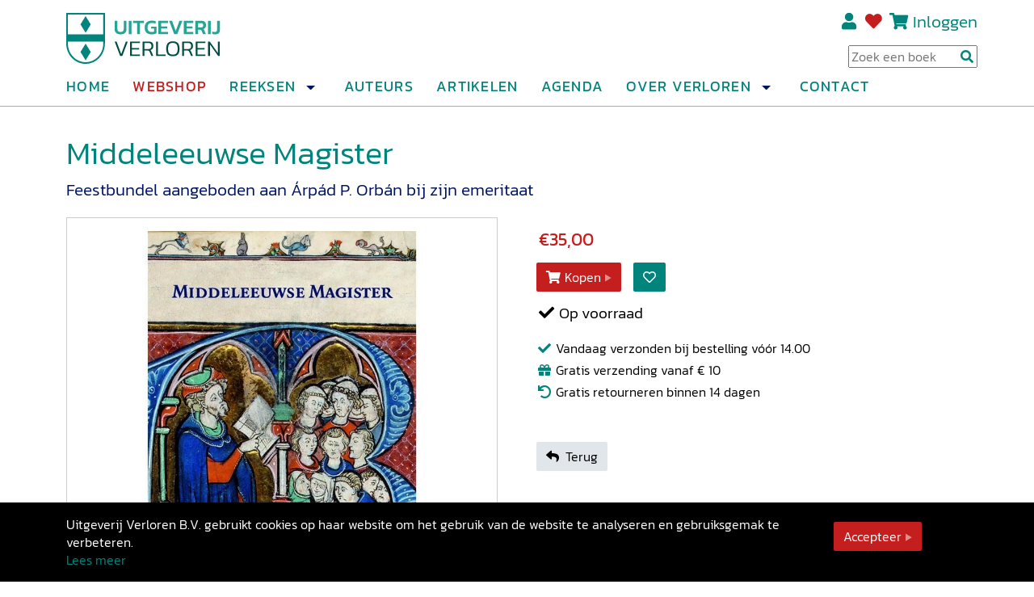

--- FILE ---
content_type: text/html; charset=utf-8
request_url: https://verloren.nl/Webshop/Detail/catid/196/eid/33566/middeleeuwse-magister
body_size: 20204
content:
<!DOCTYPE HTML>
<html  lang="nl-NL">
<head id="Head"><meta http-equiv='X-UA-Compatible' content='IE=edge'>
	<meta name='viewport' content='width=device-width, initial-scale=1, shrink-to-fit=no' /><script>var ocSkinPath = '/Portals/_default/skins/uitgeverij-verloren-2/Skin.css'</script><meta content="text/html; charset=UTF-8" http-equiv="Content-Type" /><title>
	Middeleeuwse Magister
</title><meta id="MetaDescription" name="description" content="Middeleeuwse Magister" /><meta id="MetaRobots" name="robots" content="INDEX, FOLLOW" /><link href="/Resources/Shared/stylesheets/dnndefault/7.0.0/default.css?cdv=183" type="text/css" rel="stylesheet"/><link href="/Portals/_default/skins/uitgeverij-verloren-2//vendors/fontawesome/css/all.css?cdv=183" type="text/css" rel="stylesheet"/><link href="/Portals/_default/skins/uitgeverij-verloren-2//vendors/fontawesome/css/v4-shims.min.css?cdv=183" type="text/css" rel="stylesheet"/><link href="/Portals/_default/skins/uitgeverij-verloren-2/skin.css?cdv=183" type="text/css" rel="stylesheet"/><link href="/Portals/0/portal.css?cdv=183" type="text/css" rel="stylesheet"/><script src="/Resources/libraries/jQuery/03_05_01/jquery.js?cdv=183" type="text/javascript"></script><script src="/Resources/libraries/jQuery-Migrate/03_02_00/jquery-migrate.js?cdv=183" type="text/javascript"></script>
<!-- Include Ajax -->
<script src="/DesktopModules/NBright/NBrightBuy/Themes/config/js/jquery.genxmlajax.js?4050" type="text/javascript"></script>
<script type="text/javascript" src="/DesktopModules/NBright/NBrightBuy/Themes/config/js/nbbajax.js?4050"></script>
<script src="/DesktopModules/NBright/NBrightBuy/Themes/config/js/nbbitemlist.js?4050" type="text/javascript"></script>
<script src="/DesktopModules/NBright/NBrightBuy/Themes/config/js/nbsfavoritescookie.js?4050" type="text/javascript"></script>

<!-- Include jquery cookie plugin -->
<script src="/DesktopModules/NBright/NBrightBuy/Themes/config/js/js.cookie.js?4050"></script>

<!-- Global CSS -->
<link href="/DesktopModules/NBright/NBrightBuy/Themes/config/css/global.css" rel="stylesheet">

<link href="/Portals/0/Themes/Bootstrap4/css/bootstrap4.css" rel="stylesheet">

<script type="text/javascript" src="/DesktopModules/NBright/NBrightBuy/Themes/config/js/jquery.validate.min.js"></script>

<!-- RAZORTEMPLATE AjaxProductDisplayList_head -->
<!-- This template is injected into the details page head section -->
<script type="text/javascript" src="/Portals/0/Themes/Bootstrap4/js/product.js?4050"></script>
<script src="/DesktopModules/NBright/NBrightBuy/Themes/Bootstrap4/js/jquery.cookie.min.js?4050"></script>

<!-- Colorbox -->
<script type="text/javascript" src="/DesktopModules/NBright/NBrightBuy/Themes/Bootstrap4/js/jquery.colorbox-min.js?4050"></script>
<link href="/DesktopModules/NBright/NBrightBuy/Themes/Bootstrap4/css/colorbox.css" rel="stylesheet">

<!-- Treeview menu https://github.com/tefra/navgoco -->
<script src="/DesktopModules/NBright/NBrightBuy/Themes/Bootstrap4/js/jquery.navgoco.js?4050"></script>

<script src="/Portals/0/Themes/Bootstrap4/js/product-custom.js" type="text/javascript"></script>

<!-- Get messages for JQuery validation -->

    <script type="text/javascript" src="//ajax.aspnetcdn.com/ajax/jquery.validate/1.9/localization/messages_nl.js?4050"></script>

<script>
    $(document).ready(function () {
        var tabId = $("#tabid").val();
        if (!(tabId == "41" ||
            tabId == "42" ||
            tabId == "43")) {
            loadItemListPopup();
        }
    });
</script>

<link rel='SHORTCUT ICON' href='/Portals/0/favicon.ico?ver=6cYtlZ31nKcmC6C8iVF_Bw%3d%3d' type='image/x-icon' /><link rel="canonical" href="https://verloren.nl/Webshop/Detail/catid/196/eid/33566/middeleeuwse-magister" />




<!-- JSON-LD markup generated by Google's structured data markup help tool -->
<script type="application/ld+json">
{
  "@context" : "http://schema.org",
  "@type" : "Product",
  "name" : "Middeleeuwse Magister",
  "image" : "http://verloren.nl",
  "description" : "",
  "url" : "https://verloren.nl/Webshop/Detail/catid/196/eid/33566/middeleeuwse-magister",
  "brand" : {
    "@type" : "Brand",
    "name" : ""
  },
  "offers" : {
    "@type" : "Offer",
    "price" : "€35,00"
  }
}
</script>

<!-- Facebook id number for Page Insights - https://www.facebook.com/help/336893449723054 -->
<meta property="fb:app_id" content=""/>

<!-- Open Graph data for Facebook - https://developers.facebook.com/docs/reference/opengraph/object-type/product/ -->
<meta property="og:type" content="product.item" />
<meta property="og:title" content="Middeleeuwse Magister" />
<meta property="og:description" content="" />
<meta property="og:image" content="http://verloren.nl" />
<meta property="og:url" content="https://verloren.nl/Webshop/Detail/catid/196/eid/33566/middeleeuwse-magister" />
<meta property="og:site_name" content="Uitgeverij Verloren" />
<meta property="product:price:amount" content="35">
<meta property="product:price:currency" content="EUR">

<!-- Twitter Card - https://dev.twitter.com/docs/cards -->
<meta name="twitter:title" content="Middeleeuwse Magister" />
<meta name="twitter:card" content="product" />
<meta name="twitter:site" content="" />
<meta name="twitter:creator" content="" />
<meta name="twitter:domain" content="verloren.nl" />
<meta name="twitter:description" content="" />
<meta name="twitter:image" content="http://verloren.nl" />

<script type="text/javascript" src="/Portals/_default/skins/uitgeverij-verloren-2/vendors/40Fingers/Cookielaw/Templates/Agree/Cookies.js"></script>     
        
			    <script type="text/javascript">
			      var _gaq = _gaq || [];
			      _gaq.push(['_setAccount', 'UA-4080722-1']);
			      _gaq.push(['_trackPageview']);
			      
			 
			      (function() {
				    var ga = document.createElement('script'); ga.type = 'text/javascript'; ga.async = true;
				    ga.src = ('https:' == document.location.protocol ? 'https://' : 'http://') + 'stats.g.doubleclick.net/dc.js';
				    var s = document.getElementsByTagName('script')[0]; s.parentNode.insertBefore(ga, s);
			      })();
			    </script>
        
		       
          <!-- Google Tag Manager -->
          <script>(function(w,d,s,l,i){w[l]=w[l]||[];w[l].push({'gtm.start':
          new Date().getTime(),event:'gtm.js'});var f=d.getElementsByTagName(s)[0],
          j=d.createElement(s),dl=l!='dataLayer'?'&l='+l:'';j.async=true;j.src=
          'https://www.googletagmanager.com/gtm.js?id='+i+dl;f.parentNode.insertBefore(j,f);
          })(window,document,'script','dataLayer','GTM-P9RDB52');</script>
          <!-- End Google Tag Manager -->
        </head>
<body id="Body" class="Page-Detail Level-1  L0_Webshop L1_Detail  Id33 Id34  L0_Nr2 L1_Nr0 CP-None PageType_Normal UPR_All_Users Cult-nl_NL Lang-nl">     
					<!-- Google Tag Manager (noscript) --> 
					<noscript><iframe src="https://www.googletagmanager.com/ns.html?id=GTM-P9RDB52"
					height="0" width="0" style="display:none;visibility:hidden"></iframe></noscript>
					<!-- End Google Tag Manager (noscript) -->
				

    <form method="post" action="/Webshop/Detail/catid/196/eid/33566/middeleeuwse-magister" id="Form" enctype="multipart/form-data">
<div class="aspNetHidden">
<input type="hidden" name="__EVENTTARGET" id="__EVENTTARGET" value="" />
<input type="hidden" name="__EVENTARGUMENT" id="__EVENTARGUMENT" value="" />
<input type="hidden" name="__VIEWSTATE" id="__VIEWSTATE" value="A/2cDkqxLsCKLPR9+D+bmmXBQKw/QbqF3BBtDwQPtsGUXpUyonocz96lgDHx0lEiDJIlkDYOBhM5xSXQrg4sOr/yDMnCjnlikoD1UAUvzaf/g51a+IRlD6hEn1Y0wkRkUR/usOpEzrDPoZTtTKsA6m/GIb4cqX/sin45XoR/nWWuPfZi6HFNdYQoKGfnwM2iu4mO9ulLooyy2N+34/Yk6acgJmS1dPg92mFnsh2BK1Qu/smBs4dToJrB6QoBmeOmT1SuQLo9lUEoPbt8xNhEdTfHb2Tm81DvMU063svKzVo5nIVUkGt5v2rdaR4du5jAdiF1tzohbks3WhPVqfqYuURrY/bxzo7Nt3bmx/M456ZQnbOni0I0fW9eojUgRYydaHJBWl8Uszow2OHq/Px0DbBH1xoVKiw8uhBeUA==" />
</div>

<script type="text/javascript">
//<![CDATA[
var theForm = document.forms['Form'];
if (!theForm) {
    theForm = document.Form;
}
function __doPostBack(eventTarget, eventArgument) {
    if (!theForm.onsubmit || (theForm.onsubmit() != false)) {
        theForm.__EVENTTARGET.value = eventTarget;
        theForm.__EVENTARGUMENT.value = eventArgument;
        theForm.submit();
    }
}
//]]>
</script>


<script src="/WebResource.axd?d=pynGkmcFUV0t0_AUKLB94OykFBbD2ED1Ubh5dFmZiXLOcuVqC34HbGBqHms1&amp;t=638901608248157332" type="text/javascript"></script>


<script type="text/javascript">
//<![CDATA[
var __cultureInfo = {"name":"nl-NL","numberFormat":{"CurrencyDecimalDigits":2,"CurrencyDecimalSeparator":",","IsReadOnly":false,"CurrencyGroupSizes":[3],"NumberGroupSizes":[3],"PercentGroupSizes":[3],"CurrencyGroupSeparator":".","CurrencySymbol":"€","NaNSymbol":"NaN","CurrencyNegativePattern":12,"NumberNegativePattern":1,"PercentPositivePattern":1,"PercentNegativePattern":1,"NegativeInfinitySymbol":"-∞","NegativeSign":"-","NumberDecimalDigits":2,"NumberDecimalSeparator":",","NumberGroupSeparator":".","CurrencyPositivePattern":2,"PositiveInfinitySymbol":"∞","PositiveSign":"+","PercentDecimalDigits":2,"PercentDecimalSeparator":",","PercentGroupSeparator":".","PercentSymbol":"%","PerMilleSymbol":"‰","NativeDigits":["0","1","2","3","4","5","6","7","8","9"],"DigitSubstitution":1},"dateTimeFormat":{"AMDesignator":"","Calendar":{"MinSupportedDateTime":"\/Date(-62135596800000)\/","MaxSupportedDateTime":"\/Date(253402297199999)\/","AlgorithmType":1,"CalendarType":1,"Eras":[1],"TwoDigitYearMax":2029,"IsReadOnly":false},"DateSeparator":"-","FirstDayOfWeek":1,"CalendarWeekRule":2,"FullDateTimePattern":"dddd d MMMM yyyy HH:mm:ss","LongDatePattern":"dddd d MMMM yyyy","LongTimePattern":"HH:mm:ss","MonthDayPattern":"d MMMM","PMDesignator":"","RFC1123Pattern":"ddd, dd MMM yyyy HH\u0027:\u0027mm\u0027:\u0027ss \u0027GMT\u0027","ShortDatePattern":"d-M-yyyy","ShortTimePattern":"HH:mm","SortableDateTimePattern":"yyyy\u0027-\u0027MM\u0027-\u0027dd\u0027T\u0027HH\u0027:\u0027mm\u0027:\u0027ss","TimeSeparator":":","UniversalSortableDateTimePattern":"yyyy\u0027-\u0027MM\u0027-\u0027dd HH\u0027:\u0027mm\u0027:\u0027ss\u0027Z\u0027","YearMonthPattern":"MMMM yyyy","AbbreviatedDayNames":["zo","ma","di","wo","do","vr","za"],"ShortestDayNames":["zo","ma","di","wo","do","vr","za"],"DayNames":["zondag","maandag","dinsdag","woensdag","donderdag","vrijdag","zaterdag"],"AbbreviatedMonthNames":["jan","feb","mrt","apr","mei","jun","jul","aug","sep","okt","nov","dec",""],"MonthNames":["januari","februari","maart","april","mei","juni","juli","augustus","september","oktober","november","december",""],"IsReadOnly":false,"NativeCalendarName":"Gregoriaanse kalender","AbbreviatedMonthGenitiveNames":["jan","feb","mrt","apr","mei","jun","jul","aug","sep","okt","nov","dec",""],"MonthGenitiveNames":["januari","februari","maart","april","mei","juni","juli","augustus","september","oktober","november","december",""]},"eras":[1,"n.Chr.",null,0]};//]]>
</script>

<script src="/ScriptResource.axd?d=NJmAwtEo3IrzoA1cKLolLyk1eZ2syLPCbRTP25X-F06Yx1DQXvRnOFS8mWIwhvu6-uhUTARhGmU751Wazyd1utjUkzZD2yFjghxOhC0AyhuS9iAnhZ_X8RCEf441n6n2tHJz3Q2&amp;t=5c0e0825" type="text/javascript"></script>
<script src="/ScriptResource.axd?d=dwY9oWetJoLMW0BJq8QRSsxmgciDGfD8RtpgluZTMkIOqnGhD771lt9UR_gz56-FdC78Jd0WL_dJl1kFJlMs5r8KAZg9rkcHEMKmDsK1sPxX39VZDICC6KzxUm2_m0x5DSkZf40HrFOxVWaa0&amp;t=5c0e0825" type="text/javascript"></script>
<div class="aspNetHidden">

	<input type="hidden" name="__VIEWSTATEGENERATOR" id="__VIEWSTATEGENERATOR" value="CA0B0334" />
	<input type="hidden" name="__VIEWSTATEENCRYPTED" id="__VIEWSTATEENCRYPTED" value="" />
	<input type="hidden" name="__EVENTVALIDATION" id="__EVENTVALIDATION" value="BphOZvF9FuDxeK1k8v/BF079/Aa3n2tfoaHUFT/TcNsxyrRvk5S8cZGOmtdLN8O2igQLIFtNF+rEJSZ9dRZXEQK4DaRdi3UYvgE2xzX8gzuGsgXk" />
</div><script src="/js/dnncore.js?cdv=183" type="text/javascript"></script><script src="/Portals/_default/Skins/Uitgeverij-Verloren-2/opencontent/templates/08-Search/js/dnn-core-search-results.js?cdv=183" type="text/javascript"></script><script src="/DesktopModules/OpenContent/js/opencontent.js?cdv=183" type="text/javascript"></script><script src="/Portals/_default/Skins/Uitgeverij-Verloren-2/opencontent/templates/08-Search/js/search-init.js?cdv=183" type="text/javascript"></script>
<script type="text/javascript">
//<![CDATA[
Sys.WebForms.PageRequestManager._initialize('ScriptManager', 'Form', [], [], [], 90, '');
//]]>
</script>

        
        
        
	<!-- FontAwsome 5 + 4 shim-->
	<!--CDF(Css|/Portals/_default/skins/uitgeverij-verloren-2//vendors/fontawesome/css/all.css?cdv=183|DnnPageHeaderProvider|15)-->
	<!--CDF(Css|/Portals/_default/skins/uitgeverij-verloren-2//vendors/fontawesome/css/v4-shims.min.css?cdv=183|DnnPageHeaderProvider|15)-->

<script>
    window.dnnSkinPath = '/Portals/_default/skins/uitgeverij-verloren-2/';
</script>





<!--40Fingers Stylehelper Conditions Return True-->


	
        <div class="wrap-skin">

            <!-- Page content wrapper-->
            <div class="page-content-wrapper">
            <div class="sticky-top">
            	
                <header class="skin-header">
					<div class="container">
                        <div class="row">
                            <div class="logo col col-5 col-lg-2 cflex-vert-align">
                                <a id="dnn_ctl03_hypLogo" title="Uitgeverij Verloren" aria-label="Uitgeverij Verloren" href="https://verloren.nl/"><img id="dnn_ctl03_imgLogo" class="site-logo" src="/Portals/0/Logo-Uitgeverij-Verloren.svg?ver=_MQvQuhgfcEY-fKLcf-CCg%3d%3d" alt="Uitgeverij Verloren" /></a>
                                <div class="d-lg-none nav-toggle-wrap">
                                    <button id="navbar-toggler" class="navbar-toggler" type="button" data-bs-toggle="collapse" data-bs-target="#navbarSupportedContent" aria-controls="navbarSupportedContent" aria-expanded="false" aria-label="Toggle navigation"><i class="fa fa-bars"></i></button>
                                </div>
                            </div>

							<!-- Top navigation-->
							<div class="header-right col-7 col-lg-10">
                                <div class="header-right-top">
                                <a id="dnn_dnnUser_registerLink" title="Registreren" class="header-user-link" rel="nofollow" href="https://verloren.nl/Inloggen?returnurl=https%3a%2f%2fverloren.nl%2fWebshop%2fDetail">Registreren</a>

                                    
<div id="dnn_dnnLogin_loginGroup" class="loginGroup">
    <a id="dnn_dnnLogin_enhancedLoginLink" title="Inloggen" class="header-login-link" rel="nofollow" onclick="this.disabled=true;" href="https://verloren.nl/Inloggen?returnurl=%2fWebshop%2fDetail%2fcatid%2f196%2feid%2f33566%2fmiddeleeuwse-magister">Inloggen</a>
</div>
                                   <div class="header-favorites">
                                    <a href="/Account/Favorieten" id="fav-header-link" class="favorites-link"><i class="fas fa-heart"></i></a>
                                   </div>
                                   <div class="header-cart">
                                   <a id="cart-header-link" href="/Winkelwagen" title="Winkelwagen">
                                   <i class="fas fa-shopping-cart"></i>
                                   <span id="cart-header-items" class="uv-cart-count"></span>
                                   </a>
                                   </div>
                                </div>
								<div class="header-search">
								    

<div id="oc-dnn-search-sko" class="oc-dnn-search-sko"
     data-moduleid="696"
     data-tabid="108"
     data-portalalias="verloren.nl">
  <input class="oc-search-input" aria-label="Search Input" placeholder="Zoek een boek" />
  <a class="oc-search-button" aria-label="Search Button"><i class="fa fa-search"></i></a>
  <div id="oc-results" class="oc-results"></div>
</div>


<script>
  // Minimal inline config/init
  document.addEventListener("DOMContentLoaded", function() {

    const _mainTemplate = `
        <div class="oc-search-items">
        <h4 class="oc-search-title">Boeken:</h4>
        <ul class="oc-search-list">{{items}}</ul>
        <a data-url="https://verloren.nl/Zoeken?search={0}" href="#" class="btn btn-secondary oc-full-search">Andere zoekresultaten</a>
        </div>
    `;

    const _itemTemplate = `
        <li class='oc-search-item'>
            <div class='oc-search-item-title'><a href='{{url}}'>{{title}}</a></div>
        </li>
    `;

    const _noResultsHtml = `
      <div class='oc-search-no-results'>Geen boeken gevonden</div>
      <a data-url="https://verloren.nl/Zoeken?search={0}" href="#" class="btn btn-secondary oc-full-search">Andere zoekresultaten</a>

    `

    
    const search2 = CustomDnnSearchInit(
        document.getElementById("oc-dnn-search-sko"),
        { mainTemplate: _mainTemplate,
          itemTemplate: _itemTemplate,
          noResultsHtml: _noResultsHtml,
          debugMode: false,
          tagGroups: false,
          tagFilter: "osproduct",
          maxItems: 5}
    );
  });
</script>

								</div>

                                
							</div>
                            <div class="col-12 navbar-wrap">
                                    <nav class="navbar navbar-expand-lg">
                                        <div class="collapse navbar-collapse" id="navbarSupportedContent">
                                            <ul class="navbar-nav mt-2 mt-lg-0" id="nav-desktop">
            <li class='nav-item nav-level-0'>
                     <a class="nav-link nav-level-0 " href="https://verloren.nl/" ><span class="link-text">Home</span></a>


        </li>
        <li class='nav-item nav-level-0  active-parent'>
                     <a class="nav-link nav-level-0   active-parent" href="https://verloren.nl/Webshop" ><span class="link-text">Webshop</span></a>


        </li>
        <li class='nav-item nav-level-0'>
                    <a class="nav-link nav-level-0 " href="https://verloren.nl/Reeksen" ><span class="link-text">Reeksen</span></a>
                    <span class="dropdown-toggle" role="button" data-bs-toggle="dropdown" data-bs-reference=".dropdown-menu" aria-haspopup="true" aria-expanded="false"></span>
                    <ul class="dropdown-menu">
                                <li class='nav-item nav-level-1'>
                     <a class="nav-link nav-level-1 " href="https://verloren.nl/Reeksen/Adelsgeschiedenis" ><span class="link-text">Adelsgeschiedenis</span></a>


        </li>
        <li class='nav-item nav-level-1'>
                     <a class="nav-link nav-level-1 " href="https://verloren.nl/Reeksen/BONAS" ><span class="link-text">BONAS</span></a>


        </li>
        <li class='nav-item nav-level-1'>
                     <a class="nav-link nav-level-1 " href="https://verloren.nl/Reeksen/De-Nederlandse-gereformeerde-Liturgie" ><span class="link-text">De Nederlandse gereformeerde Liturgie</span></a>


        </li>
        <li class='nav-item nav-level-1'>
                     <a class="nav-link nav-level-1 " href="https://verloren.nl/Reeksen/Nederlands-Patriciaat" ><span class="link-text">Nederland&#39;s Patriciaat</span></a>


        </li>
        <li class='nav-item nav-level-1'>
                     <a class="nav-link nav-level-1 " href="https://verloren.nl/Reeksen/Verloren-Verleden" ><span class="link-text">Verloren Verleden</span></a>


        </li>
        <li class='nav-item nav-level-1'>
                     <a class="nav-link nav-level-1 " href="https://verloren.nl/Reeksen/Zeven-Provincien-Reeks" ><span class="link-text">Zeven Provinci&#235;n Reeks</span></a>


        </li>
        <li class='nav-item nav-level-1'>
                     <a class="nav-link nav-level-1 " href="https://verloren.nl/Reeksen/Alle-reeksen-en-tijdschriften" ><span class="link-text">Alle reeksen en tijdschriften</span></a>


        </li>

                    </ul>


        </li>
        <li class='nav-item nav-level-0'>
                     <a class="nav-link nav-level-0 " href="https://verloren.nl/Auteurs" ><span class="link-text">Auteurs</span></a>


        </li>
        <li class='nav-item nav-level-0'>
                     <a class="nav-link nav-level-0 " href="https://verloren.nl/Artikelen" ><span class="link-text">Artikelen</span></a>


        </li>
        <li class='nav-item nav-level-0'>
                     <a class="nav-link nav-level-0 " href="https://verloren.nl/Agenda" ><span class="link-text">Agenda</span></a>


        </li>
        <li class='nav-item nav-level-0'>
                    <a class="nav-link nav-level-0 disabled"  ><span class="link-text">Over Verloren</span></a>
                    <span class="dropdown-toggle" role="button" data-bs-toggle="dropdown" data-bs-reference=".dropdown-menu" aria-haspopup="true" aria-expanded="false"></span>
                    <ul class="dropdown-menu">
                                <li class='nav-item nav-level-1'>
                     <a class="nav-link nav-level-1 " href="https://verloren.nl/Over-Verloren/Over-ons" ><span class="link-text">Over ons</span></a>


        </li>
        <li class='nav-item nav-level-1'>
                     <a class="nav-link nav-level-1 " href="https://verloren.nl/Over-Verloren/Nieuwsbrief-en-catalogus" ><span class="link-text">Nieuwsbrief en catalogus</span></a>


        </li>
        <li class='nav-item nav-level-1'>
                     <a class="nav-link nav-level-1 " href="https://verloren.nl/Over-Verloren/Samenwerkingen" ><span class="link-text">Samenwerkingen</span></a>


        </li>
        <li class='nav-item nav-level-1'>
                     <a class="nav-link nav-level-1 " href="https://verloren.nl/Over-Verloren/Manuscripten" ><span class="link-text">Manuscripten</span></a>


        </li>
        <li class='nav-item nav-level-1'>
                     <a class="nav-link nav-level-1 " href="https://verloren.nl/Over-Verloren/Foreign-rights" ><span class="link-text">Foreign rights</span></a>


        </li>
        <li class='nav-item nav-level-1'>
                    <a class="nav-link nav-level-1 " href="https://verloren.nl/Over-Verloren/Uitgeverij-Verloren-Johan-de-Witt-scriptieprijs" ><span class="link-text">Uitgeverij Verloren/Johan de Witt-scriptieprijs</span></a>
                    <ul class="dropdown-menu">
                                <li class='nav-item nav-level-2'>
                     <a class="nav-link nav-level-2 " href="https://verloren.nl/Over-Verloren/Uitgeverij-Verloren-Johan-de-Witt-scriptieprijs/Scriptieprijs-2025" ><span class="link-text">Scriptieprijs 2025</span></a>


        </li>
        <li class='nav-item nav-level-2'>
                     <a class="nav-link nav-level-2 " href="https://verloren.nl/Over-Verloren/Uitgeverij-Verloren-Johan-de-Witt-scriptieprijs/Scriptieprijs-2026" ><span class="link-text">Scriptieprijs 2026</span></a>


        </li>
        <li class='nav-item nav-level-2'>
                     <a class="nav-link nav-level-2 " href="https://verloren.nl/Over-Verloren/Uitgeverij-Verloren-Johan-de-Witt-scriptieprijs/Scriptieprijs-2024" ><span class="link-text">Scriptieprijs 2024</span></a>


        </li>

                    </ul>


        </li>
        <li class='nav-item nav-level-1'>
                     <a class="nav-link nav-level-1 " href="https://verloren.nl/Over-Verloren/In-de-media-en-prijzen" ><span class="link-text">In de media en prijzen</span></a>


        </li>

                    </ul>


        </li>
        <li class='nav-item nav-level-0'>
                     <a class="nav-link nav-level-0 " href="https://verloren.nl/Contact" ><span class="link-text">Contact</span></a>


        </li>

</ul>


                                        </div>
                                    </nav>
                            </div>
						</div>
					</div>
                </header>
            </div>
                <!-- Page content-->
<main class="skin-main content-wrap panes">
    <div id="dnn_top_pane_full_width" class="pane pane-top py-0 DNNEmptyPane"></div>
    <div class="panes-wrap bg-panes-light">
        <div class="container">
            <div class="pane-set row gx-5">
                <div class="col-12 ">
                    <div id="dnn_pane_grey_100" class="pane DNNEmptyPane"></div>
                            </div>
                <div class="col-12 col-md-6">
                    <div id="dnn_pane_grey_50_left" class="pane DNNEmptyPane"></div>
                            </div>
                <div class="col-12 col-md-6">
                    <div id="dnn_pane_grey_50_right" class="pane DNNEmptyPane"></div>
                            </div>
            </div>
        </div>
    </div>
    <div class="panes-wrap">
        <div class="container">
            <div class="pane-set row">
                <div class="col-12 ">
                    <div id="dnn_contentpane" class="pane content-pane"><div class="DnnModule DnnModule-OS_ProductView DnnModule-397"><a name="397"></a>

<div class="cont-wrapper  cont-no-title">
	<section class="cont-content">
		<div id="dnn_ctr397_ContentPane" class="content-pane"><!-- Start_Module_397 --><div id="dnn_ctr397_ModuleContent" class="DNNModuleContent ModOSProductViewC">
	<div class='container_bootstrap4_productdisplayajax'>





<!-- "pageheaderdetail.cshtml" template will be auto injected as dynamic data into page head section -->


<script>
    $(document).ready(function () {
        if($(".nbs .categorybreadcrumbs li").length > 0){
            $(".nbs .categorybreadcrumbs ul").addClass("breadcrumb");
            $(".nbs .categorybreadcrumbs li").addClass("breadcrumb-item");
        }
        if($(".nbs .options .option").length > 0){
            $(".nbs .options .option").addClass("form-group mb-2");
        }
        // style the dropdowns
        if($(".nbs .options .option .optionvalue select").length > 0){
            $(".nbs .options .option select").addClass("custom-select");
        }
        // style the checkboxes
        if($(".nbs .options .option .optionvalue input[type='checkbox']").length > 0){
            $(".nbs .options .option .optionvalue input[type='checkbox']").parent(".optionvalue").addClass("custom-control custom-checkbox");
            $(".nbs .options .option .optionvalue input[type='checkbox']").addClass("custom-control-input");
            $(".nbs .options .option .optionvalue input[type='checkbox']").parent(".optionvalue").children("label").addClass("custom-control-label");
        }

        showModelProps();
    });

function showModelProps(){
    if($(".modelprop").length > 0){
        $(".modelprop").hide();
        console.log(`Showing #33566_ddlmodelsel: ${$("#33566_ddlmodelsel").val()}`);
        $(".modelprop_" + $("#33566_ddlmodelsel").val()).show();
    }
}

function showImageVerloren(imgPath, imgAlt) {
    $("#ytVideo").hide();
    var imgMain = document.getElementById('mainimage');
    imgMain.src = imgPath;
    imgMain.alt = imgAlt;
    $("#mainimage").show();
}
function showYoutubeVerloren() {
    $("#mainimage").hide();
    $("#ytVideo").show();
}

</script>




<div class="nbs">

    

    <div class="productdetail">
        <div class="row gx-5">
            <heading class="col-12 mb-5">
                
                <div class="row gx-5">

                <div class="col-12">                        
                        <div class="nds-detail-title">
                            <h1 class="product-title">Middeleeuwse Magister</h1>

                            

                                <h2 class="product-sub-title">Feestbundel aangeboden aan &#193;rp&#225;d P. Orb&#225;n bij zijn emeritaat</h2>
                            
                        </div>
                        </div>
                   
                    <div class="col-12 col-md-6">


                        

                        <div class="images detail-images-main  mb-5">

                            <div class="image">

                                                                    <img src="/Portals/0/NBStore/images/producten/9789087040826-800x800.jpg?width=800" alt="" id="mainimage" style="" />
                                
                                <div class="flags">
                                                                </div>

                            </div>

                            <!-- display images -->
                            <ul class="gallery">
                            </ul>

                        </div>
                    </div>

                    
                    <div class="col-12 col-md-6">
                        <!-- fields required to send required ajax data to server to purchase product -->
                        <div class="purchasing entryid33566">
                            <input id="33566_productid" type="hidden" value="33566">
                            <input id="33566_uilang" type="hidden" value="nl-NL">

                        
                            <div class="price mt-3 mb-3">

                                    <span class="normal">€35,00</span>
                            </div>



                                <div class="row mt-3 buy">
                                        <!--
                                    <div class="col-12">
                                        <div class="input-group mb-3 quantityoptions">
                                            
                                                <div class="input-group-prepend">
                                                <a class="btn btn-default qtyminus" href="javascript:void(0)"><i class="fa fa-minus"></i></a>
                                            </div>
                                            
                                            
                                            <input value='1' id='selectedaddqty' class='form-control quantity selectedaddqty' update='save' type='text' />
                                            <div class="input-group-append">
                                                <a class="btn btn-default qtyplus" href="javascript:void(0)"><i class="fa fa-plus"></i></a>
                                            </div>
                                            
                                        </div>
                                    </div>
                                    -->
                                    <div class="col-12 nbs-buy-like">

                                            <a class="btn btn-primary actionbutton addtobasket " itemid="33566" href="javascript:void(0)"><i class="fa fa-shopping-cart"></i>Kopen</a>

                                        

                                        <script>
                                            if (IsInFavorites(33566)) {
                                                $('#shoppinglistadd-33566').hide();
                                                $('#shoppinglistremove-33566').show();
                                            } else {
                                                $('#shoppinglistadd-33566').show();
                                                $('#shoppinglistremove-33566').hide();
                                            }
                                        </script>

                                                                        <!-- Shopping List buttons -->
                                        <a id="shoppinglistadd-33566" href="#shoppinglistpopup" class="btn btn-default shoppinglistadd actionbutton absec" itemid="33566"><i class="fa fa-heart-o"></i></a>
                                        <a id="shoppinglistremove-33566" href="javascript:void(0)" class="btn btn-default shoppinglistremove actionbutton absec" itemid="33566" style="display:none;"><i class="fas fa-heart"></i></a>


                                    </div>
                                </div>
                                <div class="addedtobasket" style="display:none;">
                                    <div class="added-to-basket-msg">Toegevoegd aan winkelwagen</div>
                                    <div class="buttons">
                                        <a class="btn btn-secondary" href="/Winkelwagen">Naar Kassa</a>
                                    </div>
                                </div>
                                    <div class="mt-3 mb-3">
                                        <div class='nbs-status-voorraad nbs-status-voorraad-true'><i class='fa fa-fw fa-check'></i> Op voorraad</div>
                                        <div class='nbs-conditions'><i class='fa fa-fw fa-check'></i> Vandaag verzonden bij bestelling vóór 14.00 <br><i class='fa fa-fw fa-gift'></i> Gratis verzending vanaf € 10<br><i class='fa fa-fw fa-undo'></i> Gratis retourneren binnen 14 dagen</div>
                                    </div>


                        </div>
                        
                        <div class="col-12 mt-5">
                            <a href="https://verloren.nl/Webshop/catid/196" class="btn btn-light actionbutton absec"><i class="fa fa-reply me-2"></i>Terug</a>
                    </div>
                </div>

            </heading>
            <section class="col-12 col-md-6">
                <div class="product-data">
                   





                <div>
                
                
        </div>

        <!-- Details -->

        <div class="nbs-detail-details">
                <div class="nbs-detail-details-item expandable-text">
                    <h3 class="mt-0">Beschrijving</h3>
                    <div class="nbs-text expand-text clamp-4">
                        <p>De reikwijdte van het middeleeuwse onderwijs is enorm. Zoals de apostelen lichtende voorbeelden waren voor de middeleeuwse mens, zo was ook de extravagante en nu obscure laatantieke auteur Martianus Capella met zijn boek vol pagane wijsheid een bron van kennis en inspiratie. In deze bundel worden verschillende uithoeken van de wereld van onderwijs, geleerdheid en zelfontplooiing in de Middeleeuwen bezocht. De reis gaat van de zesde eeuw naar de vijftiende: van de instructies voor goed leiderschap van Gregorius de Grote tot de briefwisseling tussen de magister primus van de Zwolse stadsschool Johannes Cele en Geert Grote, de voorman van de moderne devoten. Het verzamelde materiaal, uiteenlopend van geleerde controverses die in commentaartradities op de spits gedreven worden tot de uitvinding van het lijnensysteem voor muzieknotatie, biedt een boeiende kijk in de wereld van de middeleeuwse magister.</p>

                    </div>
                    <div class="nbs-lees-meer mt-3 text-end">
				        <a class="expand-link btn btn-light">Lees meer</a>
			        </div>
                </div>

            
            <div class="nbs-product-data">
             <h3>Specificaties</h3>
                    <table class="table mt-2">
                        <tbody>
                            <tr>
                                <th>ISBN</th>
                                <td>9789087040826</td>
                            </tr>
                        

                        <tr>
                            <th>NUR codes</th>
                            <td>
                                    <span>684</span>
                                        <span>, </span>
                                    <span>694</span>
                            </td>
                        </tr>
                                                    <tr>
                                <th>Redactie</th>
                                <td>Mariken Teeuwen en Els Rose</td>
                            </tr>
                                                                            <tr>
                                <th>Jaar van uitgave</th>
                                <td>2009</td>
                            </tr>
                                                                            <tr>
                                <th>Druk</th>
                                <td>1</td>
                            </tr>
                                                
                        <tr>
                            <th>Reeks</th>
                            <td>
                                    <span>Middeleeuwse Studies en Bronnen</span>
                            </td>
                        </tr>
                                                    <tr>
                                <th>Nummer in reeks</th>
                                <td>117</td>
                            </tr>
                                                                                                                                                                            <tr>
                                <th>Bindwijze</th>
                                <td>ing</td>
                            </tr>
                            <tr>
                                <th>Aantal bladzijdes</th>
                                <td>223</td>
                            </tr>
                        
                        </tbody>
                    </table>
            </div>
                <div class="nbs-detail-details-item expandable-text">
                    <h3>Inhoud</h3>
                     <div class="nbs-text expand-text clamp-4">
                         <p>Inhoud: <em>Gebruikte afkortingen</em>   MARIKEN TEEUWEN/ELS ROSE, Woord vooraf   MARY GARRISON, Liaisons dangereuses. Hiërarchie, respect en amicitia aan het Karolingische hof   MARIKEN TEEUWEN, Verleid door heidense dichters. De ambivalente houding van Karolingische geleerden jegens de antieken   LIA COUWENBERG, Dido lééft! Een klassieke schoolheldin beweend, bezongen en verbeeld   ELS ROSE, Doctores fidei. De apostelen als leermeesters van het geloof   EDDIE VETTER, Guido van Arezzo en het nieuwe leren   NIENKE VOS, Het meesterschap van Anselmus   WILKEN ENGELBRECHT, Magister Arnulf van Orléans als wispelturige classicus   JOSÉ VAN AELST, Van de leerling die meester wordt   RIJCKLOF HOFMAN, Johan Cele (1343-1417) en de bloei van de Latijnse school te Zwolle   TRUDY LEMMERS, Leiderschap in de eenentwintigste eeuw. Een verkenning van het model van Gregorius de Grote   <em>Over de auteurs</em></p>
                    </div>
                    <div class="nbs-lees-meer mt-3 text-end">
				        <a class="expand-link btn btn-light">Lees meer</a>
			        </div>
                    

                </div>
                            <div class="nbs-detail-details-item expandable-text">
                    <h3>Recensies</h3>
                    <div class="nbs-text expand-text clamp-4">
                         <p>&#39;De chronologie van de artikelen illustreert dat er gedurende de hele Middeleeuwen sprake is geweest van ontwikkelingen in het onderwijs. De grote vari&euml;teit aan onderwerpen en invalshoeken doet de betiteling &#39;Feestbundel&#39; zeker eer aan. Ik heb de bundel dan ook met veel plezier gelezen.&#39; Diane Spelbos in: <em>Recensiebank Historisch Huis.nl</em></p>

<p>&#39;Mariken Teeuwen en Els Rosehebben als redacteuren van deze bundel hun best gedaan de daarin opgenomen bijdragen zoveel als hun mogelijk was, te leggen &quot;langs de rode lijn van kennisoverdracht&quot; (p. 10). En welke leermeester zou het resultaat van zo&#39;n onderneming niet met gepaste dankbaarheid aanvaarden?&#39; Arjo Vanderjagt in: <em>Madoc</em> 23 (2009) 4, p. 244-247</p>

<p>&#39;Elke feestbundel stelt het probleem om een eenheid binnen de variatie te bewaren. [...] Dit probleem stelt zich ook bij de bundel die professor &Aacute;rp&aacute;d Orb&aacute;n bij zijn emeritaat een eerbetuiging wil brengen als &quot;een <em>magister</em>, een leraar die met grote inzet en passie (en met veel charme en humor) zijn eigen werkterrein, de middeleeuwse Latijnse literatuur, tot leven wist te brengen&quot; (p.7). Het resultaat is een bonte mengeling geworden, waarin het middeleeuwse docentschap op wel heel verschillende wijzen tot uiting komt.&#39; Wim Verbaal in: <em>Studium</em> 2 (2009) 4, p. 224-225</p>

<p>&#39;Aan deze feestbundel hebben zeven vrouwen en drie mannen meegewerkt die geprobeerd hebben hun bijdragen af te stemmen op het thema &quot;middeleeuwse magister&quot;. In sommige gevallen is dat aardig gelukt, maar veelal doet de relatie met het leermeesterschap in de middeleeuwen nogal geforceerd aan. De meeste artikelen zijn vooral voor de eigen vakgenoten geschreven. Alleen Trudy Lemmers richt zich in haar helder geschreven bijdrage &quot;Leiderschap in de eenentwintigste eeuw. Een verkenning van het model van Gregorius de Grote&quot; (p.201-219) tot een breder publiek. [...] In de huidige discussie over stijlen van leiderschap zou dit boek [=de <em>Regula Pastoralis</em> van Gregorius de Grote] volgens haar, mits toegankelijk gemaakt voor het Nederlandse management, een belangrijke rol kunnen spelen. Ik hoop ook dat deze originele bijdrage van Trudy Lemmers beschikbaar gemaakt wordt aan alle managers van universiteiten en hogescholen die vrijwel ongemerkt de positie van leermeesters hebben overgenomen. [...] Als we de tien bijdragen als geheel overzien kunnen we concluderen dat Orb&aacute;n tevreden terug kan blikken op zijn leermeesterschap in Utrecht.&#39; Nico Lettinck in: <em>Tijdschrift voor Geschiedenis</em> 123 (2010) p. 123-124</p>

<p>&#39;De gevarieerde inhoud verraadt tevens het brede terrein dat Orb&aacute;n zelf bestrijkt. [...] Deze feestbundel is een rijpe vrucht van de vakbekwaanheid waarin &Aacute;rb&aacute;n Orb&aacute;d als een &quot;middeleeuwse magister&quot; zijn vele leerlingen geschoold heeft. Bibliografisch ge&iuml;nteresseerde lezers missen welicht een bibliografie van zijn geschriften.&#39; R. van Dijk O.Carm. in: <em>Trajecta</em> 18 (2009) 2, p. 144-145</p>

<p>&#39;The jump from the Middle Ages in the first 10 chapters to the current time in the last one is somewhat unexpected. This aspect is one of the few minuses of the book. This Liber Amicorum offers an interesting welldocumented collection on themes and scopes that are relevant in researching medieval education. The splendid design, the use of good quality paper and clarifying pictures, partly in colour, increase its attractiveness and readability.&#39; Marjoke Rietveld-van Wingerden in: <em>Paedagogica Historica</em>, 46 (2010) 4, p. 541-543</p>

<p>Verder gesignaleerd in:<em> Geschiedenis Magazine </em>44 (2009) 6; <em>Collatie</em> (april 2010) 25.</p>

                    </div>
                      <div class="nbs-lees-meer mt-3 text-end">
				        <a class="expand-link btn btn-light">Lees meer</a>
			        </div>
                </div>
                                </div>
        <!-- End Details -->
            </section>
            <div class="col-12 col-md-6">


        <!-- Related Items -->

            <h3 class="mt-0">Aanbevolen bij dit artikel :</h3>
            <div id="relatedwrapper" class="row gx-4 productlist relatedwrapper">
            <!-- Related products -->
                <div class="col-12 col-sm-6 col-lg-6 col-xl-6 col-xxxl-4 mb-4">
                    <div class="product card text-center">
                        <div class="card-body d-flex flex-column">
                            <div class="card-title">
                                    <div class="productimg">
                                            <div class="image">
                                                <a href="/Webshop/Detail/catid/23972/eid/26234/computus-magistri-jacobi"><img class="unresponsive" title="" src="/Portals/0/NBStore/images/producten/9065502130-800x800.jpg?width=450"></a>
                                                
                                            </div>
                                    </div>
                            </div>

                            <div class="description flex-grow-1">
                                <h4 class="mt-0 mb-1 producttitle"><a href="/Webshop/Detail/catid/23972/eid/26234/computus-magistri-jacobi"><span></span>Computus magistri Jacobi</a></h4>
                            </div>

                            <div class="price">

                                    <span class="normal">€35,00</span>
                            </div>
                            <div class="flags">
                                                            </div>
                            
                        </div>
                    </div>
                </div>
                <div class="col-12 col-sm-6 col-lg-6 col-xl-6 col-xxxl-4 mb-4">
                    <div class="product card text-center">
                        <div class="card-body d-flex flex-column">
                            <div class="card-title">
                                    <div class="productimg">
                                            <div class="image">
                                                <a href="/Webshop/Detail/catid/193/eid/26387/scolastica-willic-ontbinden"><img class="unresponsive" title="" src="/Portals/0/NBStore/images/producten/9065502408-800x800.jpg?width=450"></a>
                                                
                                            </div>
                                    </div>
                            </div>

                            <div class="description flex-grow-1">
                                <h4 class="mt-0 mb-1 producttitle"><a href="/Webshop/Detail/catid/193/eid/26387/scolastica-willic-ontbinden"><span></span>Scolastica willic ontbinden</a></h4>
                            </div>

                            <div class="price">

                                    <span class="normal">€25,00</span>
                            </div>
                            <div class="flags">
                                                            </div>
                            
                        </div>
                    </div>
                </div>
                <div class="col-12 col-sm-6 col-lg-6 col-xl-6 col-xxxl-4 mb-4">
                    <div class="product card text-center">
                        <div class="card-body d-flex flex-column">
                            <div class="card-title">
                                    <div class="productimg">
                                            <div class="image">
                                                <a href="/Webshop/Detail/catid/196/eid/26576/scholing-in-de-middeleeuwen"><img class="unresponsive" title="" src="/Portals/0/NBStore/images/producten/9065502645-800x800.jpg?width=450"></a>
                                                
                                            </div>
                                    </div>
                            </div>

                            <div class="description flex-grow-1">
                                <h4 class="mt-0 mb-1 producttitle"><a href="/Webshop/Detail/catid/196/eid/26576/scholing-in-de-middeleeuwen"><span></span>Scholing in de middeleeuwen</a></h4>
                            </div>

                            <div class="price">

                                    <span class="normal">€35,00</span>
                            </div>
                            <div class="flags">
                                                            </div>
                            
                        </div>
                    </div>
                </div>
                <div class="col-12 col-sm-6 col-lg-6 col-xl-6 col-xxxl-4 mb-4">
                    <div class="product card text-center">
                        <div class="card-body d-flex flex-column">
                            <div class="card-title">
                                    <div class="productimg">
                                            <div class="image">
                                                <a href="/Webshop/Detail/catid/197/eid/26603/de-geschiedenis-van-de-middeleeuwen-aan-de-groningse-universiteit-1614-1939"><img class="unresponsive" title="" src="/Portals/0/NBStore/images/producten/9065502688-800x800.jpg?width=450"></a>
                                                
                                            </div>
                                    </div>
                            </div>

                            <div class="description flex-grow-1">
                                <h4 class="mt-0 mb-1 producttitle"><a href="/Webshop/Detail/catid/197/eid/26603/de-geschiedenis-van-de-middeleeuwen-aan-de-groningse-universiteit-1614-1939"><span></span>De geschiedenis van de Middeleeuwen aan de Groningse Universiteit 1614-1939</a></h4>
                            </div>

                            <div class="price">

                                    <span class="normal">€30,00</span>
                            </div>
                            <div class="flags">
                                                            </div>
                            
                        </div>
                    </div>
                </div>
                <div class="col-12 col-sm-6 col-lg-6 col-xl-6 col-xxxl-4 mb-4">
                    <div class="product card text-center">
                        <div class="card-body d-flex flex-column">
                            <div class="card-title">
                                    <div class="productimg">
                                            <div class="image">
                                                <a href="/Webshop/Detail/catid/196/eid/39903/een-middeleeuwse-vraagbaak"><img class="unresponsive" title="" src="/Portals/0/NBStore/images/producten/8704/9789087048983.pcovr.vraagbaak_LR-800x800.jpg?width=450"></a>
                                                
                                            </div>
                                    </div>
                            </div>

                            <div class="description flex-grow-1">
                                <h4 class="mt-0 mb-1 producttitle"><a href="/Webshop/Detail/catid/196/eid/39903/een-middeleeuwse-vraagbaak"><span></span>Een middeleeuwse vraagbaak</a></h4>
                            </div>

                            <div class="price">

                                    <span class="normal">€25,00</span>
                            </div>
                            <div class="flags">
                                                            </div>
                            
                        </div>
                    </div>
                </div>
                <div class="col-12 col-sm-6 col-lg-6 col-xl-6 col-xxxl-4 mb-4">
                    <div class="product card text-center">
                        <div class="card-body d-flex flex-column">
                            <div class="card-title">
                                    <div class="productimg">
                                            <div class="image">
                                                <a href="/Webshop/Detail/catid/196/eid/87746/een-utrechtse-almanak-uit-de-late-middeleeuwen"><img class="unresponsive" title="" src="/Portals/0/NBStore/images/CjM72fNi.jpg?width=450"></a>
                                                
                                            </div>
                                    </div>
                            </div>

                            <div class="description flex-grow-1">
                                <h4 class="mt-0 mb-1 producttitle"><a href="/Webshop/Detail/catid/196/eid/87746/een-utrechtse-almanak-uit-de-late-middeleeuwen"><span></span>Een Utrechtse almanak uit de Late Middeleeuwen</a></h4>
                            </div>

                            <div class="price">

                                    <span class="normal">€30,00</span>
                            </div>
                            <div class="flags">
                                                            </div>
                            
                        </div>
                    </div>
                </div>
            </div>

            </div>
        </div>



    </div>
</div>

<script type="application/ld+json">
{
  "@context": "https://schema.org",
  "@type": "Book",
  "name": "Middeleeuwse Magister",
  "author": [
  ],
  "isbn": "9789087040826",
  "bookFormat": "ing",
  "numberOfPages": "223",
  "publisher": "Uitgeverij Verloren",
  "datePublished": "2009",
  "description": "&lt;p&gt;De reikwijdte van het middeleeuwse onderwijs is enorm. Zoals de apostelen lichtende voorbeelden waren voor de middeleeuwse mens, zo was ook de extravagante en nu obscure laatantieke auteur Martianus Capella met zijn boek vol pagane wijsheid een bron van kennis en inspiratie. In deze bundel worden verschillende uithoeken van de wereld van onderwijs, geleerdheid en zelfontplooiing in de Middeleeuwen bezocht. De reis gaat van de zesde eeuw naar de vijftiende: van de instructies voor goed leiderschap van Gregorius de Grote tot de briefwisseling tussen de magister primus van de Zwolse stadsschool Johannes Cele en Geert Grote, de voorman van de moderne devoten. Het verzamelde materiaal, uiteenlopend van geleerde controverses die in commentaartradities op de spits gedreven worden tot de uitvinding van het lijnensysteem voor muzieknotatie, biedt een boeiende kijk in de wereld van de middeleeuwse magister.&lt;/p&gt;
",
  "image": "/Portals/0/NBStore/images/producten/9789087040826-800x800.jpg",
  "offers": {
    "@type": "Offer",
    "url": "/Webshop/Detail/catid/196/eid/33566/middeleeuwse-magister",
    "priceCurrency": "EUR",
    "price": "35",
    "availability": "https://schema.org/InStock"
  }
}
</script>



</div>
</div><!-- End_Module_397 --></div>
	</section>
</div></div></div>
                        </div>
            </div>
            <div class="pane-set row gx-5">
                <div class="col-12  col-md-8">
                    <div id="dnn_pane_66" class="pane content-pane-66 DNNEmptyPane"></div>
                </div>
                <div class="col-12  col-md-4">
                    <div id="dnn_pane_33" class="pane content-pane-33 DNNEmptyPane"></div>
                </div>
                <div class="col-12  col-md-4 col-xxl-3">
                    <div id="dnn_pane_33_L" class="pane content-pane-33-R DNNEmptyPane"></div>
                </div>
                <div class="col-12  col-md-8 col-xxl-9">
                    <div id="dnn_pane_66_R" class="pane content-pane-66-L DNNEmptyPane"></div>
                </div>
                <div class="col-12  col-md-6">
                    <div id="dnn_pane_50_left" class="pane content-pane-50-l DNNEmptyPane"></div>
                </div>
                <div class="col-12  col-md-6">
                    <div id="dnn_pane_50_right" class="pane content-pane-50-r DNNEmptyPane"></div>
                </div>
                <div class="col-12 ">
                    <div id="dnn_pane_100_bottom" class="pane content-pane-bottom DNNEmptyPane"></div>
                </div>
            </div>
        </div>
    </div>
    <div class="panes-wrap bg-panes-light">
        <div class="container">
            <div class="pane-set row gx-5">
                <div class="col-12  col-md-6">
                    <div id="dnn_pane_gray_50_left" class="pane content-pane-50-l DNNEmptyPane"></div>
                        </div>
                <div class="col-12  col-md-6">
                    <div id="dnn_pane_gray_50_right" class="pane content-pane-50-r DNNEmptyPane"></div>
                </div>
                <div class="col-12 ">
                    <div id="dnn_pane_gray_100_bottom" class="pane content-pane-bottom DNNEmptyPane"></div>
                </div>
            </div>
        </div>
    </div>
    <div class="panes-wrap">
        <div class="container">
            <div class="pane-set row gx-5">
                <div class="col-12 ">
                    <div id="dnn_pane_bottom_100" class="pane"><div class="DnnModule DnnModule-OS_MiniCart DnnModule-413"><a name="413"></a>


<div class="cContainer cBase">
		<section class="Container ClearAfter">
			<div id="dnn_ctr413_ContentPane" class="Normal cContentpane"><!-- Start_Module_413 --><style>
.card.minicart {
  display: none;
}
</style><div id="dnn_ctr413_ModuleContent" class="DNNModuleContent ModOSMiniCartC">
	<div class='container_bootstrap4_minicart'>




<script>
    $(function(){
        getCartItems(0);
    });
</script>
<div class="card minicart">
    <div class="card-body">
        <div class="card-title">
            <div class="minicarticon"><i class="fa fa-shopping-cart mr-1"></i>Uw winkelwagen</div>
        </div>
            <p class="card-text">Uw winkelwagen is leeg</p>
    </div>
</div>



</div>
</div><!-- End_Module_413 --></div>
		</section>
</div>


</div></div>
                </div>
                <div class="col-12 col-md-6">
                    <div id="dnn_pane_bottom_50_left" class="pane DNNEmptyPane"></div>
                            </div>
                <div class="col-12 col-md-6">
                    <div id="dnn_pane_bottom_50_right" class="pane DNNEmptyPane"></div>
                            </div>
            </div>
        </div>
    </div>
</main>
                <footer class="skin-footer">
                    
                    <div id="dnn_footer_pane_full_width" class="pane footer_pane_full_width pb-0 DNNEmptyPane">
                    </div>
                     



<div class="container py-5">
    <div class="oc-footer" data-oc-info="00-Footer - Content">
   <div class="container">
      <div class="row">
         <div class="col-12 col-md-4">
            <div class="oc-footer-block oc-footer-social">
                  <h4 class="oc-footer-title">Blijf op de hoogte</h4>
               <ul class="oc-list oc-list-social">
               <li><a href="https://www.facebook.com/uitgeverijverloren" rel="external noopener noreferrer"><i class="fab fa-facebook-f" aria-hidden="true"></i>Facebook</a></li><li><a href="https://www.instagram.com/uitgeverijverloren/" rel="external noopener noreferrer"><i class="fab fa-instagram" aria-hidden="true"></i>Instagram</a></li><li><a href="https://www.linkedin.com/company/verloren/" rel="external noopener noreferrer"><i class="fab fa-linkedin-in" aria-hidden="true"></i>LinkedIn</a></li><li><a href="https://www.youtube.com/@uitgeverijverloren3812" rel="external noopener noreferrer"><i class="fab fa-youtube" aria-hidden="true"></i>YouTube</a></li><li><a href="https://open.spotify.com/show/2hTnNudCLnAdLlla22e9BX?si=ae56358f75f9412c" rel="external noopener noreferrer"><i class="fab fa-spotify" aria-hidden="true"></i>Spotify</a></li><li><a href="https://soundcloud.com/uitgeverij-verloren" rel="external noopener noreferrer"><i class="fab fa-soundcloud" aria-hidden="true"></i>Soundcloud</a></li>
               </ul>
            </div>
            <div class="oc-footer-block oc-footer-newsletter">
               <h4 class="oc-footer-title">Nieuwsbrief</h4>
               <div class="newsletter-text-wrap">
                  Als eerste inspirerende artikelen en updates over onze boeken ontvangen?
               </div>
                  <a class="btn btn-secondary" href="/Over-Verloren/Nieuwsbrief-en-catalogus">Aanmelden</a>
            </div>

         </div>
            <div class="col-12 col-md-4">
               <div class="oc-footer-block oc-footer-links">
                  <h4 class="oc-footer-title">Snel naar</h4>
                  <ul class="oc-list oc-linst-links">
                     <li><a href="/Algemene-voorwaarden"><i class="fa fa-star" aria-hidden="true"></i>Algemene voorwaarden</a></li>
                     <li><a href="/Privacyverklaring"><i class="fa fa-star" aria-hidden="true"></i>Privacyverklaring</a></li>
                     <li><a href="/Over-Verloren/Nieuwsbrief-en-catalogus"><i class="fa fa-star" aria-hidden="true"></i>Catalogus</a></li>
                     <li><a href=""><i class="fa fa-star" aria-hidden="true"></i>Sitemap</a></li>
                  </ul>
               </div>
            </div>
            <div class="col-12 col-md-4">
               <h4 class="oc-footer-block oc-footer-title">
                  Contact
               </h4>
               <div class="oc-footer-address">
                <p>Torenlaan 25<br />
1211 JA Hilversum</p>

<p><a href="tel:+33356859856">035 685 9856</a><br />
<a href="mailto:info@verloren.nl">info@verloren.nl</a><br />
<br />
KVK: 32039230<br />
BTW: NL805459716B01<br />
<br />
Voor vragen over bestellingen:<br />
<a href="tel:+33356859856">035 685 9856</a><br />
<a href="mailto:bestel@verloren.nl">bestel@verloren.nl</a></p>
   
               </div>

            </div>
             <div class="col-12">
            <div class="oc-footer-block oc-footer-safe-shopping">
               <h4 class="oc-footer-title">Veilig winkelen & betalen</h4>
                                 <img class="oc-footer-safe-img" src="/Portals/0/OpenContent/Files/631/ideal.png" alt="Ideal">
               
                                 <img class="oc-footer-safe-img" src="/Portals/0/OpenContent/Files/631/mrcash.png" alt="Mr Cash">
               
                                 <img class="oc-footer-safe-img" src="/Portals/0/OpenContent/Files/631/ssl-secure.png" alt="SSL Secure">
               
                                 <img class="oc-footer-safe-img" src="/Portals/0/OpenContent/Files/631/paypal.png" alt="PayPal">
               
               </div>

            </div>
      </div>
   </div>
</div>
   

    

</div>
                    <div class="footer-bottom">
                        <div class="container pt-2">
                            <div class="row">
                             <ul class="d-block d-md-flex pt-2">
        <li><span id="dnn_dnnCopyright_lblCopyright" class="SkinObject">Copyright 2026 Uitgeverij Verloren</span>
</li>
        <li><a id="dnn_dnnTerms_hypTerms" class="SkinObject" rel="nofollow" href="https://verloren.nl/old/Over-ons/algemene-voorwaarden">Algemene voorwaarden</a></li>
        <li><a id="dnn_dnnPrivacy_hypPrivacy" class="SkinObject" rel="nofollow" href="https://verloren.nl/old/Over-ons/privacyverklaring">Privacybeleid</a></li>
        <li><a href="/Over-ons/retour">Retourneren</a></li>
</ul>
                            </div>
                        </div>
                    </div>
                </footer>
            </div>
        </div>
        <!-- Bootstrap core JS-->
        <!--CDF(Javascript|/Portals/_default/skins/uitgeverij-verloren-2/vendors/bootstrap/js/bootstrap.bundle.min.js?cdv=183|DnnFormBottomProvider|100)-->

        <!-- Core theme JS-->
		<!--CDF(Javascript|/Portals/_default/skins/uitgeverij-verloren-2/vendors/theme/js/scripts.js?cdv=183|DnnFormBottomProvider|100)-->
 
	

	<!-- Cookie Law -->
	<script>var cookieStart = "40Fingers.CookieLaw.Agree."; jQuery(".footer-bottom").after("<div id=\"FortyFingersCookieLaw\" class=\"FFCookieLaw cf\"> 	<div class=\"container\"> 	<div class=\"row\"> 	<div class=\"col-12 col-md-8 col-lg-10\"> 		<span class=\"cl-msg\">Uitgeverij Verloren B.V. gebruikt cookies op haar website om het gebruik van de website te analyseren en gebruiksgemak te verbeteren.<br> 		<a href=\"/Over-ons/privacyverklaring\">Lees meer</a></span> 		</div> 		<div class=\"col-12 col-md-4 col-lg-2 mt-2\"> 		<span class=\"cl-button\"><a class=\"btn btn-primary\" title=\"Cookies accepteren\" href='JavaScript:void(0);' onclick='cookiesAllow()'>Accepteer</a></span> 		</div> 		</div> 	</div> </div> </div> ");console.log("<div id=\"FortyFingersCookieLaw\" class=\"FFCookieLaw cf\"> 	<div class=\"container\"> 	<div class=\"row\"> 	<div class=\"col-12 col-md-8 col-lg-10\"> 		<span class=\"cl-msg\">Uitgeverij Verloren B.V. gebruikt cookies op haar website om het gebruik van de website te analyseren en gebruiksgemak te verbeteren.<br> 		<a href=\"/Over-ons/privacyverklaring\">Lees meer</a></span> 		</div> 		<div class=\"col-12 col-md-4 col-lg-2 mt-2\"> 		<span class=\"cl-button\"><a class=\"btn btn-primary\" title=\"Cookies accepteren\" href='JavaScript:void(0);' onclick='cookiesAllow()'>Accepteer</a></span> 		</div> 		</div> 	</div> </div> </div> ");</script>
        <input name="ScrollTop" type="hidden" id="ScrollTop" />
        <input name="__dnnVariable" type="hidden" id="__dnnVariable" autocomplete="off" />
        <script src="/Portals/_default/skins/uitgeverij-verloren-2/vendors/bootstrap/js/bootstrap.bundle.min.js?cdv=183" type="text/javascript"></script><script src="/Portals/_default/skins/uitgeverij-verloren-2/vendors/theme/js/scripts.js?cdv=183" type="text/javascript"></script>
    


<!-- We need a spinner for most modules, and each must be independant to the others.  So they are hidden correctly after the module operation-->

<div id="loader" class="processing processingminicart" style="display: none;">
    <div class="spinner"></div>
</div>

<div id="loader" class="processing processingfilter" style="display: none;">
    <div class="spinner"></div>
</div>

<div id="loader" class="processing processingproduct">
    <div class="spinner"></div>
</div>

<div id="loader" class="processing processingproductajax" style="display: none;">
    <div class="spinner"></div>
</div>

<div id="loader" class="processing processinglist" style="display: none;">
    <div class="spinner"></div>
</div>

<div id="loader" class="processing processingcheckout" style="display: none;">
    <div class="spinner"></div>
</div>

<div id="loader" class="processing processingcart" style="display: none;">
    <div class="spinner"></div>
</div>

<div id="productajaxview" style="display: none;">
    <!-- passparam section-->
    <input id="userid" type="hidden" value="-1" />
    <input id="moduleid" type="hidden" value="" />
    <input id="tabid" type="hidden" value="34" />
    <input id="editlang" type="hidden" value="nl-NL" />
    <input id="uilang" type="hidden" value="nl-NL" />
    <input id="catid" type="hidden" value="196" />
    <input id="catref" type="hidden" value="" />

    <input id="modkey" type="hidden" value="" />
    <input id="pagemid" type="hidden" value="" />
    <input id="page" type="hidden" value="" />
    <input id="pagesize" type="hidden" value="" />
    <input id="orderby" type="hidden" value="" />
    <input id="entitytypecode" type="hidden" value="" /> <!-- use -1 to display ALL typecode -->
    <input id="themefolder" type="hidden" value="" />
    <input id="razortemplate" type="hidden" value="" />

    <input id="propertyfilter" type="hidden" value="" />

    <!-- this one will be set from the filter list set by JS from filter head fields. -->
    <input id="propertyfiltertypeinside" type="hidden" value="" />
    <input id="propertyfiltertypeoutside" type="hidden" value="" />

    <!-- use this to pass itemid that need to be added to favorite/shop list. -->
    <input id="shopitemid" type="hidden" value="" />
    <input id="shoplistname" type="hidden" value="" />
    <input id="shopredirectflag" type="hidden" value="" />

    <!-- checkout cart -->
    <input id="itemcode" value="" type="hidden" />
    <input id="carttemplate" type="hidden" value="" />
    <input id="carttheme" type="hidden" value="Bootstrap4" />
    <input id="defaultaddr" value="" type="hidden" />
    <input id="cartstep" value="1" type="hidden" />
    <input id="gdpr" value="True" type="hidden" />
    <input id="optionfilelist" type='hidden' />

</div>


<input id="logintab" type="hidden" value="21" />

<!-- Shopping List Popup -->
<div style="display: none">
    <div id="shoppinglistpopup" class="shoppinglistpopup">
    </div>
</div>

<!-- shipping provider element to trigger reload -->
<div class="reloadshipprovider" style="display:none;"></div>

<!-- return area for ajax data -->
<div id="checkoutpayredirectreturn" style="display: none;"></div>



<!-- identifies Ajax list function that must be called. -->
<input id="ajaxlist" type="hidden" value="True" />
<input id="list_moduleid" type="hidden" value="397" />
</form>
    <!--CDF(Javascript|/js/dnncore.js?cdv=183|DnnBodyProvider|100)--><!--CDF(Css|/Resources/Shared/stylesheets/dnndefault/7.0.0/default.css?cdv=183|DnnPageHeaderProvider|5)--><!--CDF(Css|/Portals/_default/skins/uitgeverij-verloren-2/skin.css?cdv=183|DnnPageHeaderProvider|1000)--><!--CDF(Css|/Portals/0/portal.css?cdv=183|DnnPageHeaderProvider|1001)--><!--CDF(Javascript|/Portals/_default/Skins/Uitgeverij-Verloren-2/opencontent/templates/08-Search/js/dnn-core-search-results.js?cdv=183|DnnBodyProvider|100)--><!--CDF(Javascript|/Portals/_default/Skins/Uitgeverij-Verloren-2/opencontent/templates/08-Search/js/search-init.js?cdv=183|DnnBodyProvider|101)--><!--CDF(Javascript|/DesktopModules/OpenContent/js/opencontent.js?cdv=183|DnnBodyProvider|100)--><!--CDF(Javascript|/DesktopModules/OpenContent/js/opencontent.js?cdv=183|DnnBodyProvider|100)--><!--CDF(Javascript|/Resources/libraries/jQuery/03_05_01/jquery.js?cdv=183|DnnPageHeaderProvider|5)--><!--CDF(Javascript|/Resources/libraries/jQuery-Migrate/03_02_00/jquery-migrate.js?cdv=183|DnnPageHeaderProvider|6)-->
    
</body>
</html>
